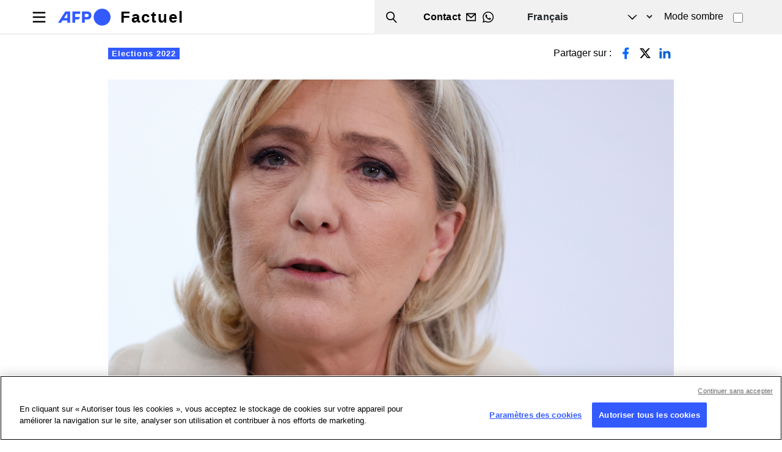

--- FILE ---
content_type: text/html; charset=UTF-8
request_url: https://factuel.afp.com/doc.afp.com.9XV2UM
body_size: 18457
content:

<!DOCTYPE html>
<html lang="fr" dir="ltr" prefix="og: https://ogp.me/ns#" class="h-100">
  <head>
    <meta charset="utf-8" />
<script async src="https://www.googletagmanager.com/gtag/js?id=UA-110059162-1"></script>
<script>window.dataLayer = window.dataLayer || [];function gtag(){dataLayer.push(arguments)};gtag("js", new Date());gtag("set", "developer_id.dMDhkMT", true);gtag("config", "UA-110059162-1", {"groups":"default","anonymize_ip":true,"page_placeholder":"PLACEHOLDER_page_path"});</script>
<script>(function(w,d,s,l,i){w[l]=w[l]||[];w[l].push({'gtm.start':
new Date().getTime(),event:'gtm.js'});var f=d.getElementsByTagName(s)[0],
j=d.createElement(s),dl=l!='dataLayer'?'&amp;l='+l:'';j.async=true;j.src=
'https://www.googletagmanager.com/gtm.js?id='+i+dl;f.parentNode.insertBefore(j,f);
})(window,document,'script','dataLayer','GTM-KBTC73M');
</script>
<meta name="description" content="Afin d’appliquer des mesures de son programme actuellement incompatibles avec le droit européen, Marine Le Pen souhaite que les textes internationaux “contraires à la Constitution” selon elle – y compris ceux déjà en vigueur – ne puissent pas s&#039;appliquer en droit interne. En l’état actuel, cette règle serait quasiment impossible à mettre en oeuvre s’agissant du droit européen, sauf à quitter l’UE, selon les juristes interrogés par l’AFP." />
<link rel="canonical" href="https://factuel.afp.com/doc.afp.com.9XV2UM" />
<link rel="image_src" href="/sites/default/files/medias/factchecking/g2/2022-02//d61d30233c473af399041004317236a4.jpeg" />
<meta property="og:site_name" content="Factuel" />
<meta property="og:type" content="Article" />
<meta property="og:url" content="https://factuel.afp.com/doc.afp.com.9XV2UM" />
<meta property="og:title" content="Peut-on réviser la Constitution pour rejeter &quot;une partie du droit européen&quot; comme le veut Marine Le Pen ?" />
<meta property="og:description" content="Afin d’appliquer des mesures de son programme actuellement incompatibles avec le droit européen, Marine Le Pen souhaite que les textes internationaux “contraires à la Constitution” selon elle – y compris ceux déjà en vigueur – ne puissent pas s&#039;appliquer en droit interne. En l’état actuel, cette règle serait quasiment impossible à mettre en oeuvre s’agissant du droit européen, sauf à quitter l’UE, selon les juristes interrogés par l’AFP." />
<meta property="og:image" content="https://factuel.afp.com/sites/default/files/medias/factchecking/g2/2022-02//d61d30233c473af399041004317236a4.jpeg" />
<meta property="og:updated_time" content="2024-04-17T18:44:09+02:00" />
<meta name="Generator" content="Drupal 10 (https://www.drupal.org)" />
<meta name="MobileOptimized" content="width" />
<meta name="HandheldFriendly" content="true" />
<meta name="viewport" content="width=device-width, initial-scale=1.0" />
<link rel="alternate" hreflang="en" href="https://factcheck.afp.com/node/39531" />
<link rel="alternate" hreflang="x-default" href="https://factuel.afp.com/doc.afp.com.9XV2UM" />
<link rel="alternate" hreflang="fr" href="https://factuel.afp.com/doc.afp.com.9XV2UM" />
<link rel="alternate" hreflang="es" href="https://factual.afp.com/node/39531" />
<link rel="alternate" hreflang="ca" href="https://comprovem.afp.com/node/39531" />
<link rel="alternate" hreflang="pt-br" href="https://checamos.afp.com/node/39531" />
<link rel="alternate" hreflang="de" href="https://faktencheck.afp.com/node/39531" />
<link rel="alternate" hreflang="nl" href="https://factchecknederland.afp.com/node/39531" />
<link rel="alternate" hreflang="fi" href="https://faktantarkistus.afp.com/node/39531" />
<link rel="alternate" hreflang="sv" href="https://faktakoll.afp.com/node/39531" />
<link rel="alternate" hreflang="pl" href="https://sprawdzam.afp.com/node/39531" />
<link rel="alternate" hreflang="cs" href="https://napravoumiru.afp.com/node/39531" />
<link rel="alternate" hreflang="sk" href="https://fakty.afp.com/node/39531" />
<link rel="alternate" hreflang="sr" href="https://cinjenice.afp.com/node/39531" />
<link rel="alternate" hreflang="hr" href="https://provjeracinjenica.afp.com/node/39531" />
<link rel="alternate" hreflang="ro" href="https://verificat.afp.com/node/39531" />
<link rel="alternate" hreflang="hu" href="https://tenykerdes.afp.com/node/39531" />
<link rel="alternate" hreflang="bg" href="https://proveri.afp.com/node/39531" />
<link rel="alternate" hreflang="el" href="https://factcheckgreek.afp.com/node/39531" />
<link rel="alternate" hreflang="ar" href="https://factcheckarabic.afp.com/node/39531" />
<link rel="alternate" hreflang="id" href="https://periksafakta.afp.com/node/39531" />
<link rel="alternate" hreflang="ms" href="https://semakanfakta.afp.com/node/39531" />
<link rel="alternate" hreflang="hi" href="https://factcheckhindi.afp.com/node/39531" />
<link rel="alternate" hreflang="bn" href="https://factcheckbangla.afp.com/node/39531" />
<link rel="alternate" hreflang="my" href="https://factcheckmyanmar.afp.com/node/39531" />
<link rel="alternate" hreflang="th" href="https://factcheckthailand.afp.com/node/39531" />
<link rel="alternate" hreflang="ko" href="https://factcheckkorea.afp.com/node/39531" />
<link rel="icon" href="/sites/default/files/favicon-32x32.png" type="image/png" />

    <title>Peut-on réviser la Constitution pour rejeter &quot;une partie du droit européen&quot; comme le veut Marine Le Pen ? | Factuel</title>
    <link rel="stylesheet" media="all" href="/sites/default/files/css/css_NxMGZYqR6SzOjwFWKTOEE7azRQc4z6JzjgR0Ya1Nlm4.css?delta=0&amp;language=fr&amp;theme=factuel&amp;include=eJxdjUEOgzAQAz8U4MSDNuBGkTZsFW9apa8HwQHUi2WPJTuaOb3Ke56iECHeOalF0YHeNW_p2RSQksAn22xFWKzicLWI5h_CSxZv0P8ldjrK9ffJ-HI6dSy2NsUONsc4kA" />
<link rel="stylesheet" media="all" href="/sites/default/files/css/css_wjaxNRF_Mf6PEYJhjIwn4p1wW1efO0teBU7cwqI4oik.css?delta=1&amp;language=fr&amp;theme=factuel&amp;include=eJxdjUEOgzAQAz8U4MSDNuBGkTZsFW9apa8HwQHUi2WPJTuaOb3Ke56iECHeOalF0YHeNW_p2RSQksAn22xFWKzicLWI5h_CSxZv0P8ldjrK9ffJ-HI6dSy2NsUONsc4kA" />

    
	<script src="https://cdn.cookielaw.org/consent/abdec6f7-4d2a-48c7-8c47-a22fce2caa60/OtAutoBlock.js"></script>
	<script charset="UTF-8" src="https://cdn.cookielaw.org/scripttemplates/otSDKStub.js" data-domain-script="abdec6f7-4d2a-48c7-8c47-a22fce2caa60" data-document-language="true"></script>
  
		<script type="application/ld+json">
		{
    "@context": "https://schema.org",
    "@graph": [
        {
            "claimReviewed": "Un référendum permettrait de ne plus appliquer le droit européen en France ",
            "itemReviewed": {
                "@type": "Claim",
                "datePublished": "2022-01-26",
                "url": "https://twitter.com/MLP_officiel/status/1488608959208599558",
                "author": {
                    "@type": "Person",
                    "name": "Marine Le Pen"
                }
            },
            "author": {
                "@type": "Organization",
                "@id": "https://factcheck.afp.com/",
                "name": "AFP",
                "url": "https://factcheck.afp.com/",
                "sameAs": "https://twitter.com/AFPFactCheck",
                "logo": {
                    "@type": "ImageObject",
                    "url": "https://factuel.afp.com/themes/custom/factuel/afp-logo-light.svg",
                    "width": "",
                    "height": ""
                }
            },
            "reviewRating": {
                "@type": "Rating",
                "ratingValue": "1",
                "bestRating": "5",
                "worstRating": "1",
                "alternateName": "Faux"
            },
            "@type": "ClaimReview",
            "name": "Peut-on réviser la Constitution pour rejeter \"une partie du droit européen\" comme le veut Marine Le Pen ?",
            "datePublished": "2022-02-08 15:18",
            "url": "https://factuel.afp.com/doc.afp.com.9XV2UM"
        }
    ]
}
	</script>
	  
<script>(window.BOOMR_mq=window.BOOMR_mq||[]).push(["addVar",{"rua.upush":"false","rua.cpush":"false","rua.upre":"false","rua.cpre":"false","rua.uprl":"false","rua.cprl":"false","rua.cprf":"false","rua.trans":"","rua.cook":"false","rua.ims":"false","rua.ufprl":"false","rua.cfprl":"false","rua.isuxp":"false","rua.texp":"norulematch","rua.ceh":"false","rua.ueh":"false","rua.ieh.st":"0"}]);</script>
                              <script>!function(e){var n="https://s.go-mpulse.net/boomerang/";if("False"=="True")e.BOOMR_config=e.BOOMR_config||{},e.BOOMR_config.PageParams=e.BOOMR_config.PageParams||{},e.BOOMR_config.PageParams.pci=!0,n="https://s2.go-mpulse.net/boomerang/";if(window.BOOMR_API_key="TCFMN-W6JA8-RN9YK-FKCM3-YZFPS",function(){function e(){if(!o){var e=document.createElement("script");e.id="boomr-scr-as",e.src=window.BOOMR.url,e.async=!0,i.parentNode.appendChild(e),o=!0}}function t(e){o=!0;var n,t,a,r,d=document,O=window;if(window.BOOMR.snippetMethod=e?"if":"i",t=function(e,n){var t=d.createElement("script");t.id=n||"boomr-if-as",t.src=window.BOOMR.url,BOOMR_lstart=(new Date).getTime(),e=e||d.body,e.appendChild(t)},!window.addEventListener&&window.attachEvent&&navigator.userAgent.match(/MSIE [67]\./))return window.BOOMR.snippetMethod="s",void t(i.parentNode,"boomr-async");a=document.createElement("IFRAME"),a.src="about:blank",a.title="",a.role="presentation",a.loading="eager",r=(a.frameElement||a).style,r.width=0,r.height=0,r.border=0,r.display="none",i.parentNode.appendChild(a);try{O=a.contentWindow,d=O.document.open()}catch(_){n=document.domain,a.src="javascript:var d=document.open();d.domain='"+n+"';void(0);",O=a.contentWindow,d=O.document.open()}if(n)d._boomrl=function(){this.domain=n,t()},d.write("<bo"+"dy onload='document._boomrl();'>");else if(O._boomrl=function(){t()},O.addEventListener)O.addEventListener("load",O._boomrl,!1);else if(O.attachEvent)O.attachEvent("onload",O._boomrl);d.close()}function a(e){window.BOOMR_onload=e&&e.timeStamp||(new Date).getTime()}if(!window.BOOMR||!window.BOOMR.version&&!window.BOOMR.snippetExecuted){window.BOOMR=window.BOOMR||{},window.BOOMR.snippetStart=(new Date).getTime(),window.BOOMR.snippetExecuted=!0,window.BOOMR.snippetVersion=12,window.BOOMR.url=n+"TCFMN-W6JA8-RN9YK-FKCM3-YZFPS";var i=document.currentScript||document.getElementsByTagName("script")[0],o=!1,r=document.createElement("link");if(r.relList&&"function"==typeof r.relList.supports&&r.relList.supports("preload")&&"as"in r)window.BOOMR.snippetMethod="p",r.href=window.BOOMR.url,r.rel="preload",r.as="script",r.addEventListener("load",e),r.addEventListener("error",function(){t(!0)}),setTimeout(function(){if(!o)t(!0)},3e3),BOOMR_lstart=(new Date).getTime(),i.parentNode.appendChild(r);else t(!1);if(window.addEventListener)window.addEventListener("load",a,!1);else if(window.attachEvent)window.attachEvent("onload",a)}}(),"".length>0)if(e&&"performance"in e&&e.performance&&"function"==typeof e.performance.setResourceTimingBufferSize)e.performance.setResourceTimingBufferSize();!function(){if(BOOMR=e.BOOMR||{},BOOMR.plugins=BOOMR.plugins||{},!BOOMR.plugins.AK){var n=""=="true"?1:0,t="",a="amh22syxzcobg2lkz2xq-f-cd14ec76a-clientnsv4-s.akamaihd.net",i="false"=="true"?2:1,o={"ak.v":"39","ak.cp":"1652630","ak.ai":parseInt("1064698",10),"ak.ol":"0","ak.cr":9,"ak.ipv":4,"ak.proto":"h2","ak.rid":"313cd387","ak.r":44387,"ak.a2":n,"ak.m":"dsca","ak.n":"essl","ak.bpcip":"3.15.173.0","ak.cport":47340,"ak.gh":"23.192.164.19","ak.quicv":"","ak.tlsv":"tls1.3","ak.0rtt":"","ak.0rtt.ed":"","ak.csrc":"-","ak.acc":"","ak.t":"1768607407","ak.ak":"hOBiQwZUYzCg5VSAfCLimQ==Qfl1saZ8EqWG3Rx7HOti3KTohWAeBwYGolAc4B1I4yir1vNA0r6u71BMgGtcjV6+iPZigF8JCbakCd7svlPfl+F3PRZBgvDDyCnZckqCgyfjFrj85RpFZL20cvAntWziwDtBXeOyJJh5vlqWokO5g4YuJjzawQ/nOIGafFOxmu6qmAn8Pgev5YJJEgxdf3D1ltMVZcjNi7Oo9CjAmXthehtjGLdG/+Ovs8Y3PxOm2SnBcP0pkPFkvwb1GOPVNyHFkOeFPgI6StpcPtrc5YpYBtnqdB3PPlWTlMwE/2OP9oGF80ttixXTs4u1L8WXbkOn3oudfoyfkOVIgAO4RxWNzqDXIj+tSi1D84lN6fKbzC2LtJbbppQ+PGSIdyosv4sQwEeMQmlKS8lZrKjdJ8ytyayyXsus5rmepLY6czM9SmQ=","ak.pv":"9","ak.dpoabenc":"","ak.tf":i};if(""!==t)o["ak.ruds"]=t;var r={i:!1,av:function(n){var t="http.initiator";if(n&&(!n[t]||"spa_hard"===n[t]))o["ak.feo"]=void 0!==e.aFeoApplied?1:0,BOOMR.addVar(o)},rv:function(){var e=["ak.bpcip","ak.cport","ak.cr","ak.csrc","ak.gh","ak.ipv","ak.m","ak.n","ak.ol","ak.proto","ak.quicv","ak.tlsv","ak.0rtt","ak.0rtt.ed","ak.r","ak.acc","ak.t","ak.tf"];BOOMR.removeVar(e)}};BOOMR.plugins.AK={akVars:o,akDNSPreFetchDomain:a,init:function(){if(!r.i){var e=BOOMR.subscribe;e("before_beacon",r.av,null,null),e("onbeacon",r.rv,null,null),r.i=!0}return this},is_complete:function(){return!0}}}}()}(window);</script></head>
  <body class="path-node page-node-type-article   d-flex flex-column h-100">
        <div class="visually-hidden-focusable skip-link p-3 container">
      <a href="#main-content" class="p-2">
        Aller au contenu principal
      </a>
    </div>
    <noscript><iframe src="https://www.googletagmanager.com/ns.html?id=GTM-KBTC73M" height="0" width="0" style="display:none;visibility:hidden;"></iframe>
</noscript>
      <div class="dialog-off-canvas-main-canvas d-flex flex-column h-100" data-off-canvas-main-canvas>
    

<script>
    const theme = localStorage.getItem('theme') || 'light';
    document.documentElement.dataset.theme = theme;
  </script>

<header>
	

			<nav class="navbar navbar-expand-lg   ">
			<div class="d-flex w-100">
				  <div class="region region-nav-branding">
    <div id="block-factuel-branding" class="block block-system block-system-branding-block">
  
    
  <div class="navbar-brand d-flex align-items-center">

    <a href="https://factuel.afp.com/" title="Accueil" rel="home" class="site-logo d-block">
    <img src="/themes/custom/factuel/afp-logo-light.svg" alt="Accueil" fetchpriority="high" />
  </a>
  
  <div>
        <a href="https://factuel.afp.com/" title="Accueil" rel="home" class="site-title">
      Factuel
    </a>
    
      </div>
</div>
</div>
<div id="block-nouscontacter" class="block block-block-content block-block-content8d8c329d-9a9a-4afc-9612-7766158ede8d">
  
    
      
<div data-block="nav_branding" class="block-content block-content--type-basic block-content--1 block-content--view-mode-full">
  
  
  <div class="block-content__content">
    
            <div class="clearfix text-formatted field field--name-body field--type-text-with-summary field--label-hidden field__item"><div class="top-header"><div class="wrapper d-flex align-items-center justify-content-between"><ul><li class="search-trigger"><span class="text">Search</span></li><li class="contact-wrapper"><a class="link-message" href="/contact"><span class="text">Contact</span></a> <a class="link-whatsapp" href="https://api.whatsapp.com/send?phone=33647087046&amp;text=&amp;source=&amp;data=" target="_blank"><span class="text">whatsapp</span></a></li></ul></div></div></div>
      
  </div>
</div>

  </div>
<div class="language-switcher-language-url block block-language block-language-blocklanguage-interface" id="block-factuel-selecteurdelangue" role="navigation">
  
    
      

<select class="form-select language-select">					<option value="https://factcheck.afp.com"  hreflang="en" data-drupal-link-system-path="node/39531">English</option>
								<option value="https://factuel.afp.com" hreflang="fr" data-drupal-link-system-path="node/39531" class="is-active" aria-current="page">Français</option>
								<option value="https://factual.afp.com"  hreflang="es" data-drupal-link-system-path="node/39531">Español</option>
								<option value="https://comprovem.afp.com"  hreflang="ca" data-drupal-link-system-path="node/39531">Català</option>
								<option value="https://checamos.afp.com"  hreflang="pt-br" data-drupal-link-system-path="node/39531">Português</option>
								<option value="https://faktencheck.afp.com"  hreflang="de" data-drupal-link-system-path="node/39531">Deutsch</option>
								<option value="https://factchecknederland.afp.com"  hreflang="nl" data-drupal-link-system-path="node/39531">Nederlands</option>
								<option value="https://faktantarkistus.afp.com"  hreflang="fi" data-drupal-link-system-path="node/39531">Suomi</option>
								<option value="https://faktakoll.afp.com"  hreflang="sv" data-drupal-link-system-path="node/39531">Svenska</option>
								<option value="https://sprawdzam.afp.com"  hreflang="pl" data-drupal-link-system-path="node/39531">Polski</option>
								<option value="https://napravoumiru.afp.com"  hreflang="cs" data-drupal-link-system-path="node/39531">Čeština</option>
								<option value="https://fakty.afp.com"  hreflang="sk" data-drupal-link-system-path="node/39531">Slovenčina</option>
								<option value="https://cinjenice.afp.com"  hreflang="sr" data-drupal-link-system-path="node/39531">Srpski</option>
								<option value="https://provjeracinjenica.afp.com"  hreflang="hr" data-drupal-link-system-path="node/39531">Hrvatski</option>
								<option value="https://verificat.afp.com"  hreflang="ro" data-drupal-link-system-path="node/39531">Română</option>
								<option value="https://tenykerdes.afp.com"  hreflang="hu" data-drupal-link-system-path="node/39531">Magyar</option>
								<option value="https://proveri.afp.com"  hreflang="bg" data-drupal-link-system-path="node/39531">Български</option>
								<option value="https://factcheckgreek.afp.com"  hreflang="el" data-drupal-link-system-path="node/39531">Ελληνικά</option>
								<option value="https://factcheckarabic.afp.com"  hreflang="ar" data-drupal-link-system-path="node/39531">العربية</option>
								<option value="https://periksafakta.afp.com"  hreflang="id" data-drupal-link-system-path="node/39531">Bahasa Indonesia</option>
								<option value="https://semakanfakta.afp.com"  hreflang="ms" data-drupal-link-system-path="node/39531">Bahasa Malaysia</option>
								<option value="https://factcheckhindi.afp.com"  hreflang="hi" data-drupal-link-system-path="node/39531">हिन्दी</option>
								<option value="https://factcheckbangla.afp.com"  hreflang="bn" data-drupal-link-system-path="node/39531">বাংলা</option>
								<option value="https://factcheckmyanmar.afp.com"  hreflang="my" data-drupal-link-system-path="node/39531">မြန်မာ</option>
								<option value="https://factcheckthailand.afp.com"  hreflang="th" data-drupal-link-system-path="node/39531">ภาษาไทย</option>
								<option value="https://factcheckkorea.afp.com"  hreflang="ko" data-drupal-link-system-path="node/39531">한국어</option>
			</select>

  </div>
<div class="views-exposed-form block block-views block-views-exposed-filter-blockrecherche-drupal-page-1" data-drupal-selector="views-exposed-form-recherche-drupal-page-1" id="block-factuel-formulaireexposerecherche-drupalpage-1">
  
    
      <form data-block="nav_branding" action="https://factuel.afp.com/fact-checking-search-results" method="get" id="views-exposed-form-recherche-drupal-page-1" accept-charset="UTF-8">
  <div class="form--inline clearfix">
  <div class="js-form-item form-item js-form-type-textfield form-type-textfield js-form-item-search-api-fulltext form-item-search-api-fulltext form-no-label">
        
  <input data-drupal-selector="edit-search-api-fulltext" type="text" id="edit-search-api-fulltext" name="search_api_fulltext" value="" size="30" maxlength="128" class="form-text form-control" />


        </div>
  <div data-drupal-selector="edit-actions" class="form-actions" id="edit-actions">
    <input data-drupal-selector="edit-submit-recherche-drupal" type="submit" id="edit-submit-recherche-drupal" value="Appliquer" class="button js-form-submit form-submit btn btn-primary" />

</div>

</div>

</form>

  </div>
<div id="block-block-darkmode-switcher" class="block-darkmode-toggler block block-block-content block-block-contentcda03ae1-2ee9-41d8-85fe-39826070b471">
  
    
      
<div data-block="nav_branding" class="block-content block-content--type-basic block-content--3 block-content--view-mode-full">
  
  
  <div class="block-content__content">
    
            <div class="clearfix text-formatted field field--name-body field--type-text-with-summary field--label-hidden field__item"><div class="form-check form-switch"><label class="form-check-label" for="lightSwitch">Mode sombre</label> <input class="form-check-input " type="checkbox" id="lightSwitch"></div><style>.node--type-article.node--view-mode-full .image-wrapper img { max-width: 100% !important;}</style></div>
      
  </div>
</div>

  </div>

  </div>


				<button class="navbar-toggler collapsed" type="button" data-bs-toggle="collapse" data-bs-target="#navbarSupportedContent" aria-controls="navbarSupportedContent" aria-expanded="false" aria-label="Toggle navigation">
					<span class="navbar-toggler-icon"></span>
				</button>

				<div class="collapse navbar-collapse justify-content-md-end" id="navbarSupportedContent">
					  <div class="region region-nav-main">
    <nav role="navigation" aria-labelledby="block-factuel-main-navigation-menu" id="block-factuel-main-navigation" class="block block-menu navigation menu--main">
            
  <h5 class="visually-hidden" id="block-factuel-main-navigation-menu">Navigation principale</h5>
  

        

  <ul data-region="nav_main" data-block="nav_main" class="menu menu-level-0">
                  
        <li class="menu-item">
          <a href="https://factuel.afp.com/" data-drupal-link-system-path="&lt;front&gt;">Accueil</a>
                                
  
  <div class="menu_link_content menu-link-contentmain view-mode-default menu-dropdown menu-dropdown-0 menu-type-default">
              
      </div>



                  </li>
                      
        <li class="menu-item">
          <a href="https://factuel.afp.com/propos" data-drupal-link-system-path="node/54531">A propos de l&#039;AFP</a>
                                
  
  <div class="menu_link_content menu-link-contentmain view-mode-default menu-dropdown menu-dropdown-0 menu-type-default">
              
      </div>



                  </li>
                      
        <li class="menu-item">
          <a href="https://factuel.afp.com/Comment-nous-travaillons" data-drupal-link-system-path="node/54519">Comment nous travaillons</a>
                                
  
  <div class="menu_link_content menu-link-contentmain view-mode-default menu-dropdown menu-dropdown-0 menu-type-default">
              
      </div>



                  </li>
                      
        <li class="menu-item">
          <a href="https://factuel.afp.com/Regles-editoriales-et-ethiques" data-drupal-link-system-path="node/54520">Règles éditoriales et éthiques</a>
                                
  
  <div class="menu_link_content menu-link-contentmain view-mode-default menu-dropdown menu-dropdown-0 menu-type-default">
              
      </div>



                  </li>
                      
        <li class="menu-item">
          <a href="https://factuel.afp.com/manuel-du-fact-checking-lafp" data-drupal-link-system-path="node/54477">Manuel du fact-checking</a>
                                
  
  <div class="menu_link_content menu-link-contentmain view-mode-default menu-dropdown menu-dropdown-0 menu-type-default">
              
      </div>



                  </li>
                      
        <li class="menu-item">
          <a href="https://factuel.afp.com/Notre-equipe" data-drupal-link-system-path="node/54479">Notre équipe</a>
                                
  
  <div class="menu_link_content menu-link-contentmain view-mode-default menu-dropdown menu-dropdown-0 menu-type-default">
              
      </div>



                  </li>
                      
        <li class="menu-item">
          <a href="https://fr.digitalcourses.afp.com/" target="_blank" rel="noopener">Formations</a>
                                
  
  <div class="menu_link_content menu-link-contentmain view-mode-default menu-dropdown menu-dropdown-0 menu-type-default">
              
      </div>



                  </li>
                      
        <li class="menu-item">
          <a href="https://www.afp.com/fr/produits-services/afp-fact-check?utm_source=AFP_Factuel&amp;utm_medium=referral&amp;utm_campaign=ALL-PDT-202303-Factcheck&amp;utm_content=Banner" target="_blank" rel="noopener">Abonnement pour les pros</a>
                                
  
  <div class="menu_link_content menu-link-contentmain view-mode-default menu-dropdown menu-dropdown-0 menu-type-default">
              
      </div>



                  </li>
                      
        <li class="menu-item">
          <a href="https://factuel.afp.com/Contact" data-drupal-link-system-path="node/24">Contact</a>
                                
  
  <div class="menu_link_content menu-link-contentmain view-mode-default menu-dropdown menu-dropdown-0 menu-type-default">
              
      </div>



                  </li>
                      
        <li class="menu-item">
          <a href="https://factuel.afp.com/corrections" data-drupal-link-system-path="node/9">Corrections</a>
                                
  
  <div class="menu_link_content menu-link-contentmain view-mode-default menu-dropdown menu-dropdown-0 menu-type-default">
              
      </div>



                  </li>
                      
        <li class="menu-item">
          <a href="https://factuel.afp.com/FactCRICIS" data-drupal-link-system-path="node/59827">FactCRICIS</a>
                                
  
  <div class="menu_link_content menu-link-contentmain view-mode-default menu-dropdown menu-dropdown-0 menu-type-default">
              
      </div>



                  </li>
          </ul>


  </nav>
<div class="block-languageselect-burger">
  
    
    <p class="label">Choisir votre langue</p>
    

<select class="form-select language-select">					<option value="https://factcheck.afp.com"  hreflang="en" data-drupal-link-system-path="node/39531">English</option>
								<option value="https://factuel.afp.com" hreflang="fr" data-drupal-link-system-path="node/39531" class="is-active" aria-current="page">Français</option>
								<option value="https://factual.afp.com"  hreflang="es" data-drupal-link-system-path="node/39531">Español</option>
								<option value="https://comprovem.afp.com"  hreflang="ca" data-drupal-link-system-path="node/39531">Català</option>
								<option value="https://checamos.afp.com"  hreflang="pt-br" data-drupal-link-system-path="node/39531">Português</option>
								<option value="https://faktencheck.afp.com"  hreflang="de" data-drupal-link-system-path="node/39531">Deutsch</option>
								<option value="https://factchecknederland.afp.com"  hreflang="nl" data-drupal-link-system-path="node/39531">Nederlands</option>
								<option value="https://faktantarkistus.afp.com"  hreflang="fi" data-drupal-link-system-path="node/39531">Suomi</option>
								<option value="https://faktakoll.afp.com"  hreflang="sv" data-drupal-link-system-path="node/39531">Svenska</option>
								<option value="https://sprawdzam.afp.com"  hreflang="pl" data-drupal-link-system-path="node/39531">Polski</option>
								<option value="https://napravoumiru.afp.com"  hreflang="cs" data-drupal-link-system-path="node/39531">Čeština</option>
								<option value="https://fakty.afp.com"  hreflang="sk" data-drupal-link-system-path="node/39531">Slovenčina</option>
								<option value="https://cinjenice.afp.com"  hreflang="sr" data-drupal-link-system-path="node/39531">Srpski</option>
								<option value="https://provjeracinjenica.afp.com"  hreflang="hr" data-drupal-link-system-path="node/39531">Hrvatski</option>
								<option value="https://verificat.afp.com"  hreflang="ro" data-drupal-link-system-path="node/39531">Română</option>
								<option value="https://tenykerdes.afp.com"  hreflang="hu" data-drupal-link-system-path="node/39531">Magyar</option>
								<option value="https://proveri.afp.com"  hreflang="bg" data-drupal-link-system-path="node/39531">Български</option>
								<option value="https://factcheckgreek.afp.com"  hreflang="el" data-drupal-link-system-path="node/39531">Ελληνικά</option>
								<option value="https://factcheckarabic.afp.com"  hreflang="ar" data-drupal-link-system-path="node/39531">العربية</option>
								<option value="https://periksafakta.afp.com"  hreflang="id" data-drupal-link-system-path="node/39531">Bahasa Indonesia</option>
								<option value="https://semakanfakta.afp.com"  hreflang="ms" data-drupal-link-system-path="node/39531">Bahasa Malaysia</option>
								<option value="https://factcheckhindi.afp.com"  hreflang="hi" data-drupal-link-system-path="node/39531">हिन्दी</option>
								<option value="https://factcheckbangla.afp.com"  hreflang="bn" data-drupal-link-system-path="node/39531">বাংলা</option>
								<option value="https://factcheckmyanmar.afp.com"  hreflang="my" data-drupal-link-system-path="node/39531">မြန်မာ</option>
								<option value="https://factcheckthailand.afp.com"  hreflang="th" data-drupal-link-system-path="node/39531">ภาษาไทย</option>
								<option value="https://factcheckkorea.afp.com"  hreflang="ko" data-drupal-link-system-path="node/39531">한국어</option>
			</select>

  </div>
<div id="block-nouscontacter-2" class="block-nouscontacter-burger block block-block-content block-block-content8d8c329d-9a9a-4afc-9612-7766158ede8d">
  
    
      
<div data-block="nav_main" class="block-content block-content--type-basic block-content--1 block-content--view-mode-full">
  
  
  <div class="block-content__content">
    
            <div class="clearfix text-formatted field field--name-body field--type-text-with-summary field--label-hidden field__item"><div class="top-header"><div class="wrapper d-flex align-items-center justify-content-between"><ul><li class="search-trigger"><span class="text">Search</span></li><li class="contact-wrapper"><a class="link-message" href="/contact"><span class="text">Contact</span></a> <a class="link-whatsapp" href="https://api.whatsapp.com/send?phone=33647087046&amp;text=&amp;source=&amp;data=" target="_blank"><span class="text">whatsapp</span></a></li></ul></div></div></div>
      
  </div>
</div>

  </div>

  </div>

				</div>
			</div>
		</nav>
	
</header>

<main role="main">
	<a id="main-content" tabindex="-1"></a>
	
	
	
	

	<div class="container-fluid m-0 p-0">
				<div class="row g-0">
						<div class="order-1 order-lg-2 col-12">
				  <div class="region region-content">
    <div data-drupal-messages-fallback class="hidden"></div>
<div id="block-factuel-local-tasks" class="block block-core block-local-tasks-block">
  
    
        <nav class="tabs" role="navigation" aria-label="Onglets">
        <h2 class="visually-hidden">Onglets principaux</h2>
  <nav class="tabs-wrapper tabs-primary is-collapsible" aria-labelledby="primary-tabs-title" data-drupal-nav-tabs>
    <ul class="nav nav-tabs flex-column flex-md-row primary clearfix" data-drupal-nav-tabs-target><li class="nav-item active">
  <a href="https://factuel.afp.com/doc.afp.com.9XV2UM" class="nav-link active is-active" data-drupal-link-system-path="node/39531">Voir</a>
      <a href="#" class="tab-toggle dropdown-toggle" data-drupal-nav-tabs-toggle aria-haspopup="true" aria-expanded="false">
      <span class="visually-hidden">Toggle tabs as a menu</span>
    </a>
  </li>
<li class="nav-item">
  <a href="https://factuel.afp.com/node/39531/revisions" class="nav-link" data-drupal-link-system-path="node/39531/revisions">Révisions</a>
  </li>
</ul>
  </nav>

    </nav>
  </div>
<div id="block-factuel-content" class="block block-system block-system-main-block">
  
    
      		

	


	


		
				


	



<article class="node node--type-article node--promoted node--view-mode-full container">
	<div class="row justify-content-center">
		<div class="col-12 col-lg-10">
			<div class="top-header">
				<div class="left-content">
																																																		<a href="https://factuel.afp.com/list/Elections-2022">
									<span class="tag-like blue-tag">Elections 2022</span>
								</a>
																						</div>
				<div class="right-content social-share-wrapper">
					<span class="text">Partager sur :</span>
					<ul class="social-share">
						<li class="list-item facebook">
							<a target="_blank" href="https://www.addtoany.com/add_to/facebook?linkurl=https://factuel.afp.com/doc.afp.com.9XV2UM&linkname=Peut-on réviser la Constitution pour rejeter &quot;une partie du droit européen&quot; comme le veut Marine Le Pen ?&linknote=">
								<svg width="30" height="30" viewbox="0 0 30 30" fill="none" xmlns="http://www.w3.org/2000/svg">
									<path style="fill:#0866FF" fill-rule="evenodd" clip-rule="evenodd" d="M16.875 16.4062H19.2188L20.1562 12.6562H16.875V10.7812C16.875 9.81563 16.875 8.90625 18.75 8.90625H20.1562V5.75625C19.8506 5.71594 18.6966 5.625 17.4778 5.625C14.9325 5.625 13.125 7.17844 13.125 10.0312V12.6562H10.3125V16.4062H13.125V24.375H16.875V16.4062Z" fill="black"/>
								</svg>
							</a>
						</li>
						<li class="list-item twitter">
							<a target="_blank" href="https://www.addtoany.com/add_to/twitter?linkurl=https://factuel.afp.com/doc.afp.com.9XV2UM&linkname=Peut-on réviser la Constitution pour rejeter &quot;une partie du droit européen&quot; comme le veut Marine Le Pen ?&linknote="></a>
						</li>
						<li class="list-item linkedin">
							<a target="_blank" href="https://www.addtoany.com/add_to/linkedin?linkurl=https://factuel.afp.com/doc.afp.com.9XV2UM&linkname=Peut-on réviser la Constitution pour rejeter &quot;une partie du droit européen&quot; comme le veut Marine Le Pen ?&linknote=">
								<svg width="30" height="30" viewbox="0 0 30 30" fill="none" xmlns="http://www.w3.org/2000/svg">
									<path style="fill:#0A66CE" fill-rule="evenodd" clip-rule="evenodd" d="M10.2562 8.43746C10.2557 9.473 9.41585 10.312 8.38031 10.3115C7.34478 10.311 6.50573 9.47112 6.50625 8.43559C6.50677 7.40005 7.34665 6.56101 8.38219 6.56152C9.41772 6.56204 10.2568 7.40193 10.2562 8.43746ZM10.3125 11.7H6.5625V23.4375H10.3125V11.7ZM12.5062 11.7H16.2375L16.2 13.275C17.7562 10.4343 24.375 10.2187 24.375 16.0031V23.4375H20.6719V17.2781C20.6719 13.5281 16.2 13.8468 16.2 17.2781V23.4375H12.5062V11.7Z" fill="black"/>
								</svg>
							</a>
						</li>
					</ul>
				</div>
			</div>
			<div class="image-wrapper">
				
            <div class="field field--name-field-image field--type-entity-reference field--label-hidden field__item"><article class="media media--type-image media--view-mode-sans-style">
  
      
            <div class="field field--name-field-media-image field--type-image field--label-hidden field__item">  <img loading="lazy" src="/sites/default/files/medias/factchecking/g2/2022-02//d61d30233c473af399041004317236a4.jpeg" width="5015" height="3343" class="img-fluid" />

</div>
      
  </article>
</div>
      
									<span class="legend">Marine Le Pen lors de ses voeux à la presse, le 26 janvier 2022 à Paris (archive). ( AFP / Thomas SAMSON)</span>
							</div>
			<div class="sub-header informations">
				<h1 class="h2">Peut-on réviser la Constitution pour rejeter &quot;une partie du droit européen&quot; comme le veut Marine Le Pen ?</h1>
				<div class="wrapper-informations">
					<ul class="list-informations">
													<li class="information-item">
																	<span class="font-red">Cet article date de plus de trois ans.</span>
															</li>
												
						
						<li class="information-item date-full-format" data-type="created" data-format="afp" data-utc-time="1644329914">
							Publié le 8 février 2022 à 15:18</li>
						
						
						<li class="information-item">
							<svg width="19" height="18" viewbox="0 0 19 18" fill="none" xmlns="http://www.w3.org/2000/svg">
								<path fill-rule="evenodd" clip-rule="evenodd" d="M9.49999 0.256836C4.67105 0.256836 0.756409 4.17147 0.756409 9.00042C0.756409 13.8294 4.67105 17.744 9.49999 17.744C14.3289 17.744 18.2436 13.8294 18.2436 9.00042C18.2436 6.68148 17.3224 4.45751 15.6826 2.81777C14.0429 1.17803 11.8189 0.256834 9.49999 0.256836ZM9.49999 16.0573C5.60257 16.0573 2.44308 12.8979 2.44308 9.00042C2.44308 5.10299 5.60257 1.9435 9.49999 1.9435C13.3974 1.9435 16.5569 5.10299 16.5569 9.00042C16.5525 12.896 13.3956 16.0529 9.49999 16.0573ZM9.93727 8.15193H13.1667V9.8386H9.08506L5.71853 5.26995L7.07634 4.26935L9.93727 8.15193Z" fill="#666666"/>
							</svg>
							
							Lecture : 4 min
						</li>
													<li class="information-item">Par : 
																																																<span class="person-link"><a href="https://factuel.afp.com/alexis-orsini">Alexis ORSINI</a>,
											</span>
																																																																			<span class="person-link"><a href="https://factuel.afp.com/afp-france">AFP France</a></span>
																																		</li>
						
											</ul>
				</div>
			</div>
			<div class="wrapper-summary">
				Afin d’appliquer des mesures de son programme actuellement incompatibles avec le droit européen, Marine Le Pen souhaite que les textes internationaux “contraires à la Constitution” selon elle – y compris ceux déjà en vigueur – ne puissent pas s'appliquer en droit interne. En l’état actuel, cette règle serait quasiment impossible à mettre en oeuvre s’agissant du droit européen, sauf à quitter l’UE, selon les juristes interrogés par l’AFP.
			</div>
			<div class="wrapper-body">
				
            <div class="clearfix text-formatted field field--name-body field--type-text-with-summary field--label-hidden field__item"><!DOCTYPE html PUBLIC "-//W3C//DTD HTML 4.0 Transitional//EN" "http://www.w3.org/TR/REC-html40/loose.dtd">
<html><body><p>Comment faire primer la loi fran&ccedil;aise sur le droit europ&eacute;en en cas d'incompatibilit&eacute; suppos&eacute;e entre les deux, sans pour autant quitter l'Union europ&eacute;enne ? A en croire Marine Le Pen, la solution &agrave; cette &eacute;pineuse question juridique passerait par une r&eacute;vision de la Constitution.</p><div style="text-align: center;" class="g2web"><blockquote class="twitter-tweet"><p>Je veux faire voter par r&eacute;f&eacute;rendum un article qui indique que les textes internationaux qui seraient contraires &agrave; la Constitution fran&ccedil;aise ne pourraient pas s'appliquer dans le droit fran&ccedil;ais. <a href="https://twitter.com/BloombergTV?ref_src=twsrc%5Etfw" shape="rect">@BloombergTV</a><a href="https://t.co/p6APhWRcXM" shape="rect">pic.twitter.com/p6APhWRcXM</a></p> &mdash; Marine Le Pen (@MLP_officiel) <a href="https://twitter.com/MLP_officiel/status/1488608959208599558?ref_src=twsrc%5Etfw" shape="rect">February 1, 2022</a> </blockquote><script async="" charset="utf-8" src="https://platform.twitter.com/widgets.js" xml:space="preserve"></script> </div><p>La candidate RN a formul&eacute; cette proposition lors d&rsquo;une r&eacute;cente interview &agrave; <a href="https://www.bloomberg.com/news/videos/2022-01-26/le-pen-warns-u-s-not-to-push-russia-into-china-s-arms-video" rel="noopener" shape="rect" target="_blank">l&rsquo;agence Bloomberg</a>, en r&eacute;ponse &agrave; une question sur le risque que sa proposition de priver les &eacute;trangers de certaines aides sociales soit &ldquo;<em>contraire &agrave; la loi europ&eacute;enne</em>".</p><p>Comme elle l&rsquo;explique dans cette vid&eacute;o (&agrave; compter de 4'42 dans l'archive vid&eacute;o en anglais), Marine Le Pen, qui ne plaide plus pour une sortie de la France de l&rsquo;UE, voudrait agir en deux temps : d'abord &ldquo;<em>constitutionnaliser une partie du droit des &eacute;trangers</em>&rdquo; avant de faire adopter la r&egrave;gle selon laquelle un texte international contraire &agrave; la Constitution ne pourrait pas s&rsquo;appliquer en France.</p><p>A en croire Marine Le Pen, si ce processus est men&eacute; &agrave; terme, "<em>une partie du droit europ&eacute;en ne pourra plus s'appliquer dans le droit fran&ccedil;ais</em>", car "<em>c'est la Constitution, loi supr&ecirc;me que les Fran&ccedil;ais se donnent, qui a une valeur sup&eacute;rieure &agrave; tout le reste.</em>"</p><h3>Un garde-fou d&eacute;j&agrave; existant avant l'adoption des trait&eacute;s</h3><p>S&rsquo;agissant des engagements internationaux qui ne sont pas encore ratifi&eacute;s, la r&egrave;gle promue par Marine Le Pen existe d&eacute;j&agrave; dans la Constitution. Dans le d&eacute;tail, <a href="https://www.legifrance.gouv.fr/loda/article_lc/LEGIARTI000006527540" rel="noopener" shape="rect" target="_blank">son article 54</a> dispose que tout "engagement international" dont le Conseil constitutionnel a jug&eacute; une clause "contraire &agrave; la Constitution", ne peut &ecirc;tre ratifi&eacute; qu'apr&egrave;s modification de cette derni&egrave;re. </p><p>Ce m&eacute;canisme avait notamment <a href="https://www.conseil-constitutionnel.fr/decision/2004/2004505DC.htm" rel="noopener" shape="rect" target="_blank">&eacute;t&eacute; activ&eacute; en 2004</a> pour le Trait&eacute; constitutionnel europ&eacute;en dont plusieurs dispositions avaient &eacute;t&eacute; jug&eacute;es contraires &agrave; la Loi fondamentale fran&ccedil;aise. Une r&eacute;vision de la Constitution avait &eacute;t&eacute; enclench&eacute;e par le pr&eacute;sident Jacques Chirac mais la ratification avait &eacute;t&eacute; rejet&eacute;e par r&eacute;f&eacute;rendum en mai 2005.</p><h3>D&eacute;bat sur la primaut&eacute; du droit europ&eacute;en </h3><p>Mais comme le confirme &agrave; l'AFP Jean-Philippe Tanguy, directeur adjoint de la campagne de Marine Le Pen, la proposition de la candidate ne vise pas simplement des textes internationaux en attente de ratification. "<em>Ce dispositif s'appliquerait au droit international d&eacute;j&agrave; en vigueur en France : l'id&eacute;e est de recourir au r&eacute;f&eacute;rendum, via l'article 11 de la Constitution, pour int&eacute;grer des dispositions relatives &agrave; l'immigration dans la Constitution, ainsi qu'une r&eacute;f&eacute;rence qui rappellerait qu'elle est la norme supr&ecirc;me en France</em>", assure M. Tanguy. </p><p>Le principe de la primaut&eacute; de la Constitution sur le droit europ&eacute;en donne lui-m&ecirc;me lieu &agrave; des d&eacute;bats parmi les juristes. Du point de vue europ&eacute;en, d&eacute;taill&eacute; sur <a href="https://eur-lex.europa.eu/legal-content/FR/TXT/?uri=LEGISSUM%3Al14548" rel="noopener" shape="rect" target="_blank">la plateforme juridique grand public</a> de l'Union europ&eacute;enne, la primaut&eacute; de son droit a &eacute;t&eacute; reconnue par la Cour de justice de l'Union europ&eacute;enne dans l'arr&ecirc;t Costa contre Enel de 1964. "L<em>e droit europ&eacute;en a une valeur sup&eacute;rieure aux droits nationaux des &Eacute;tats membres</em>", qui "<em>ne peuvent donc pas appliquer une r&egrave;gle nationale qui serait contraire au droit europ&eacute;en"</em>, tranche l'institution. </p><p>Mais, <a href="https://factuel.afp.com/http%253A%252F%252Fdoc.afp.com%252F9PQ4JM-1" rel="noopener" shape="rect" target="_blank">comme l'expliquait &agrave; l'AFP en octobre 2021</a> Gw&eacute;na&euml;le Calv&egrave;s, professeure de droit public &agrave; l'universit&eacute; de Cergy-Pontoise, le principe de la primaut&eacute; de la Constitution en tant qu'"<em>acte du peuple souverain</em>" entra&icirc;ne des "<em>r&eacute;ticences &eacute;normes &agrave; admettre un principe de primaut&eacute; aussi absolu que celui formul&eacute; en 1964 [...] et qui n'a jamais &eacute;t&eacute; approuv&eacute; par les peuples.</em>"<br><br>Comme le rappelle Me David L&eacute;vy, <a href="https://www.legifrance.gouv.fr/loda/article_lc/LEGIARTI000018077095" rel="noopener" shape="rect" target="_blank">l'article 88-1</a> et les suivants de la Constitution, relatifs &agrave; l'Union europ&eacute;enne, engagent cependant la France, "<em>en tant qu'Etat membre, &agrave; respecter le droit europ&eacute;en et &agrave; accepter de transposer en droit interne les directives de l'Union europ&eacute;enne.</em>" Pour l'avocat, "<em>Marine Le Pen voudrait int&eacute;grer la possibilit&eacute; de refuser, en droit interne, des r&egrave;gles adopt&eacute;es par l'Union europ&eacute;enne quand elles sont contraires aux int&eacute;r&ecirc;ts de la France"</em>, ce qui, "<em>en l'&eacute;tat du droit, est totalement impossible</em>".</p><h3>Une jurisprudence h&eacute;sitante en France</h3><p>Fin septembre, au moment de pr&eacute;senter son projet de loi de r&eacute;f&eacute;rendum sur l'immigration, Marine Le Pen soulignait que ce rappel pr&eacute;vu, dans la Constitution, de sa "<em>supr&eacute;matie</em>" sur "<em>toutes les autres normes m&ecirc;me internationales</em>" s'inspirait du "<em>bouclier constitutionnel</em>" allemand. Outre-Rhin, la primaut&eacute; du droit europ&eacute;en conna&icirc;t en effet "<em>deux limites</em>", r&eacute;sum&eacute;es <a href="https://www.conseil-constitutionnel.fr/nouveaux-cahiers-du-conseil-constitutionnel/la-cour-europeenne-de-justice-et-les-juridictions-nationales-vues-sous-l-angle-du-droit" rel="noopener" shape="rect" target="_blank">dans une analyse</a> de Dieter Grimm, ancien juge de la Cour constitutionnelle f&eacute;d&eacute;rale : l'une relative aux comp&eacute;tences communautaires et l'autre aux droits fondamentaux.</p><p>Les tribunaux fran&ccedil;ais ont longtemps rechign&eacute; &agrave; formaliser publiquement le fait qu'une norme europ&eacute;enne puisse primer sur la Constitution, m&ecirc;me si de premi&egrave;res clarifications en France ont eu lieu au milieu des ann&eacute;es 2000.</p><p>Dans <a href="https://www.conseil-constitutionnel.fr/decision/2004/2004496DC.htm" rel="noopener" shape="rect" target="_blank">une d&eacute;cision de juin 2004</a>, le Conseil constitutionnel a d'abord pos&eacute; qu'il refusait de contr&ocirc;ler la conformit&eacute; &agrave; la Constitution d'une loi transposant une directive europ&eacute;enne car cela reviendrait en substance &agrave; contr&ocirc;ler la directive elle-m&ecirc;me. Avant, dans une d&eacute;cision tr&egrave;s comment&eacute;e<a href="https://www.conseil-constitutionnel.fr/decision/2006/2006540DC.htm" rel="noopener" shape="rect" target="_blank"> rendue en juillet 2006</a>, de poser un garde-fou en jugeant qu'une loi transposant une norme europ&eacute;enne ne pouvait contrevenir &agrave; "<em>l'identit&eacute; constitutionnelle</em>" de la France, r&eacute;tablissant une forme de primaut&eacute; - tr&egrave;s restreinte - de la Loi fondamentale.</p><p>Selon Me David L&eacute;vy, pour appliquer concr&egrave;tement les mesures de son programme contraires au droit europ&eacute;en actuel, Marine Le Pen n'aurait donc qu'une solution : faire sortir la France de l'Union europ&eacute;enne. Une piste longtemps d&eacute;fendue par la candidate du Rassemblement national, avant qu'elle ne d&eacute;cide finalement de pr&ocirc;ner, depuis quelques ann&eacute;es, une r&eacute;forme en profondeur des institutions communautaires, cens&eacute;e permettre de &laquo; <em><a href="https://www.lepoint.fr/politique/marine-le-pen-souhaite-remettre-l-union-europeenne-a-sa-place-19-01-2022-2461141_20.php" rel="noopener" shape="rect" target="_blank">rester dans l&rsquo;Union europ&eacute;enne en remettant l&rsquo;Union europ&eacute;enne &agrave; sa place</a>. </em>&raquo;</p><p>Marine Le Pen n'est pas la seule candidate &agrave; la pr&eacute;sidentielle &agrave; pr&ocirc;ner une r&eacute;vision de la Constitution en cas d'&eacute;lection : Eric Zemmour entend <a href="https://www.franceinter.fr/politique/peut-on-remettre-en-cause-la-primaute-des-traites-sur-les-lois-nationales-comme-le-souhaite-eric-zemmour" rel="noopener" shape="rect" target="_blank">r&eacute;viser son article 55</a> pour faire primer la loi interne sur un trait&eacute; international, quand Val&eacute;rie P&eacute;cresse <a href="https://www.lemonde.fr/election-presidentielle-2022/article/2021/11/29/valerie-pecresse-devoile-son-projet-de-reforme-constitutionnelle-sur-la-securite-interieure-et-contre-l-islamisme_6104074_6059010.html" rel="noopener" shape="rect" target="_blank">souhaite y inscrire</a> le "<em>droit &agrave; la s&eacute;curit&eacute; de tous</em>". </p></body></html>
</div>
      
							</div>
							<div class="mentions-copyright">
					<p class="m-0"><strong>Copyright AFP 2017-2026.</strong> Toute réutilisation commerciale du contenu est sujet à un abonnement. Cliquez <a href="https://www.afp.com/fr/produits-services/afp-fact-check?utm_source=AFP_Factuel&amp;utm_medium=referral&amp;utm_campaign=ALL-PDT-202303-Factcheck&amp;utm_content=Banner" target="_blank">ici</a> pour en savoir plus.</p>
				</div>
			  
			<div class="social-share-wrapper">
				<span class="text">Partager sur :</span>
				<ul class="social-share">
					<li class="list-item facebook">
						<a target="_blank" href="https://www.addtoany.com/add_to/facebook?linkurl=https://factuel.afp.com/doc.afp.com.9XV2UM&linkname=Peut-on réviser la Constitution pour rejeter &quot;une partie du droit européen&quot; comme le veut Marine Le Pen ?&linknote=">
							<svg width="30" height="30" viewbox="0 0 30 30" fill="none" xmlns="http://www.w3.org/2000/svg">
								<path style="fill:#0866FF" fill-rule="evenodd" clip-rule="evenodd" d="M16.875 16.4062H19.2188L20.1562 12.6562H16.875V10.7812C16.875 9.81563 16.875 8.90625 18.75 8.90625H20.1562V5.75625C19.8506 5.71594 18.6966 5.625 17.4778 5.625C14.9325 5.625 13.125 7.17844 13.125 10.0312V12.6562H10.3125V16.4062H13.125V24.375H16.875V16.4062Z" fill="black"/>
							</svg>
						</a>
					</li>
					<li target="_blank" class="list-item twitter">
						<a href="https://www.addtoany.com/add_to/twitter?linkurl=https://factuel.afp.com/doc.afp.com.9XV2UM&linkname=Peut-on réviser la Constitution pour rejeter &quot;une partie du droit européen&quot; comme le veut Marine Le Pen ?&linknote="></a>
					</li>
					<li target="_blank" class="list-item linkedin">
						<a href="https://www.addtoany.com/add_to/linkedin?linkurl=https://factuel.afp.com/doc.afp.com.9XV2UM&linkname=Peut-on réviser la Constitution pour rejeter &quot;une partie du droit européen&quot; comme le veut Marine Le Pen ?&linknote=">
							<svg width="30" height="30" viewbox="0 0 30 30" fill="none" xmlns="http://www.w3.org/2000/svg">
								<path style="fill:#0A66CE" fill-rule="evenodd" clip-rule="evenodd" d="M10.2562 8.43746C10.2557 9.473 9.41585 10.312 8.38031 10.3115C7.34478 10.311 6.50573 9.47112 6.50625 8.43559C6.50677 7.40005 7.34665 6.56101 8.38219 6.56152C9.41772 6.56204 10.2568 7.40193 10.2562 8.43746ZM10.3125 11.7H6.5625V23.4375H10.3125V11.7ZM12.5062 11.7H16.2375L16.2 13.275C17.7562 10.4343 24.375 10.2187 24.375 16.0031V23.4375H20.6719V17.2781C20.6719 13.5281 16.2 13.8468 16.2 17.2781V23.4375H12.5062V11.7Z" fill="black"/>
							</svg>
						</a>
					</li>
				</ul>
			</div>
			<div class="encart-veracity light-background">
				<div class="title-wrapper">
					<p class="subtitle-700">Vous souhaitez que l'AFP vérifie une information?</p>
					<p class="body">Nous contacter</p>
				</div>
				<ul class="list-links">
																																							<li><a target="_blank" href="https://api.whatsapp.com/send?phone=33647087046&amp;text=&amp;source=&amp;data=" class="link-icon">
								<svg width="16" height="17" viewbox="0 0 16 17" fill="none" xmlns="http://www.w3.org/2000/svg">
									<path d="M12.2027 3.79453C11.0804 2.66953 9.58571 2.05078 7.99732 2.05078C4.71875 2.05078 2.05089 4.71864 2.05089 7.99721C2.05089 9.04453 2.32411 10.0677 2.84375 10.9704L2 14.0508L5.15268 13.2231C6.02054 13.6972 6.99821 13.9463 7.99464 13.9463H7.99732C11.2732 13.9463 14 11.2785 14 7.99989C14 6.4115 13.325 4.91953 12.2027 3.79453ZM7.99732 12.9445C7.10804 12.9445 6.2375 12.7061 5.47946 12.2561L5.3 12.149L3.43036 12.6392L3.92857 10.8151L3.81071 10.6276C3.31518 9.84007 3.05536 8.93203 3.05536 7.99721C3.05536 5.2731 5.27321 3.05525 8 3.05525C9.32054 3.05525 10.5607 3.56953 11.4929 4.50435C12.425 5.43917 12.9982 6.67935 12.9955 7.99989C12.9955 10.7267 10.7214 12.9445 7.99732 12.9445ZM10.708 9.24275C10.5607 9.16775 9.82946 8.80882 9.69286 8.7606C9.55625 8.70971 9.45714 8.6856 9.35804 8.8356C9.25893 8.9856 8.975 9.31775 8.88661 9.41953C8.80089 9.51864 8.7125 9.53203 8.56518 9.45703C7.69196 9.02042 7.11875 8.67757 6.54286 7.68917C6.39018 7.42667 6.69554 7.44542 6.97946 6.87757C7.02768 6.77846 7.00357 6.69275 6.96607 6.61775C6.92857 6.54275 6.63125 5.8115 6.50804 5.51417C6.3875 5.22489 6.26429 5.26507 6.17321 5.25971C6.0875 5.25435 5.98839 5.25435 5.88929 5.25435C5.79018 5.25435 5.62946 5.29185 5.49286 5.43917C5.35625 5.58917 4.97321 5.9481 4.97321 6.67935C4.97321 7.4106 5.50625 8.11775 5.57857 8.21685C5.65357 8.31596 6.62589 9.81596 8.11786 10.4615C9.06071 10.8686 9.43036 10.9035 9.90179 10.8338C10.1884 10.791 10.7804 10.4749 10.9036 10.1267C11.0268 9.77846 11.0268 9.48114 10.9893 9.41953C10.9545 9.35257 10.8554 9.31507 10.708 9.24275Z" fill="black"/>
								</svg>
								WhatsApp
							</a></li>
																<li>
						<a href="/contact-0" class="link-icon">
							<svg width="16" height="17" viewbox="0 0 16 17" fill="none" xmlns="http://www.w3.org/2000/svg">
								<path fill-rule="evenodd" clip-rule="evenodd" d="M14.3413 3.73732L1.65918 3.73242L1.67001 12.3689H14.3241L14.3413 3.73732ZM12.0319 4.9631L8.00376 7.91841L4.05384 4.96001L12.0319 4.9631ZM13.0999 11.1422H2.89512L2.88823 5.61954L7.99626 9.44534L13.1107 5.69295L13.0999 11.1422Z" fill="black"/>
							</svg>
							Courriel
						</a>
					</li>
				</div>
			</div>
		</div>
	</article>
	<div class="container navigation node--type-article node--view-mode-full">
		<div class="row justify-content-center">
			<div class="col-12 col-lg-10">
																			<div class="navigation-option d-flex align-items-center justify-content-between">
													<span >
								<a href="https://factuel.afp.com/doc.afp.com.9YR4NF">Article suivant</a>
							</span>
																			<span class="ms-auto">
								<a href="https://factuel.afp.com/doc.afp.com.9YM7U4">Article précédent</a>
							</span>
											</div>
							</div>
		</div>
	</div>

  </div>
<div id="block-surlememetheme" class="block block-global-factuel block-sur-le-meme-theme">
  
    
      <div class="container view-sur-le-meme-theme">
    <h2 class="text-align-center">Sur le même thème</h2>
    <div class="row">
                    <div class="col-12 col-sm-6 col-md-4 col-lg-3 views-row">
                	
<article class="node node--type-article node--promoted node--view-mode-teaser-h3 node--view-mode-teaser">
	<a href="https://factuel.afp.com/doc.afp.com.33JD4M7" title="Voix pour Marine Le Pen qui disparaissent: attention au retour de ces allégations sur la présidentielle de 2022" alt="Voix pour Marine Le Pen qui disparaissent: attention au retour de ces allégations sur la présidentielle de 2022">
		<div class="wrapper-image">
			
            <div class="field field--name-field-image field--type-entity-reference field--label-hidden field__item"><article class="media media--type-image media--view-mode-header-article">
  
      
  <div class="field field--name-field-media-image field--type-image field--label-visually_hidden">
    <div class="field__label visually-hidden">Image</div>
              <div class="field__item">  <img loading="lazy" src="/sites/default/files/styles/header_article/public/medias/factchecking/g2/2023-06/20778b8df2d4fcec953ca4de555c8b47.jpeg?itok=UzHI1lfv" width="1300" height="650" class="img-fluid image-style-header-article" />


</div>
          </div>

  </article>
</div>
      
		</div>
		<div class="wrapper-text">
						<span class="created d-block"> 
				<div class="date-short-format"data-separator="à" data-format="d/m/Y" data-utc-time="1686750774">
					Publié le 14/06/2023
				</div>
			</span>
			<h3 class="h3">Voix pour Marine Le Pen qui disparaissent: attention au retour de ces allégations sur la présidentielle de 2022</h3>
		</div>
	</a>
</article>

            </div>
                    <div class="col-12 col-sm-6 col-md-4 col-lg-3 views-row">
                	
<article class="node node--type-article node--promoted node--view-mode-teaser-h3 node--view-mode-teaser">
	<a href="https://factuel.afp.com/doc.afp.com.32DW827" title="Accusations de viol : Damien Abad protégé des poursuites par son immunité de député ? Des affirmations à nuancer" alt="Accusations de viol : Damien Abad protégé des poursuites par son immunité de député ? Des affirmations à nuancer">
		<div class="wrapper-image">
			
            <div class="field field--name-field-image field--type-entity-reference field--label-hidden field__item"><article class="media media--type-image media--view-mode-header-article">
  
      
  <div class="field field--name-field-media-image field--type-image field--label-visually_hidden">
    <div class="field__label visually-hidden">Image</div>
              <div class="field__item">  <img loading="lazy" src="/sites/default/files/styles/header_article/public/medias/factchecking/g2/2022-07/1dd9f9a7eb0551e0b387c35cf1110f1b.jpeg?itok=TZYNJrVA" width="1300" height="650" class="img-fluid image-style-header-article" />


</div>
          </div>

  </article>
</div>
      
		</div>
		<div class="wrapper-text">
						<span class="created d-block"> 
				<div class="date-short-format"data-separator="à" data-format="d/m/Y" data-utc-time="1657214417">
					Publié le 07/07/2022
				</div>
			</span>
			<h3 class="h3">Accusations de viol : Damien Abad protégé des poursuites par son immunité de député ? Des affirmations à nuancer</h3>
		</div>
	</a>
</article>

            </div>
                    <div class="col-12 col-sm-6 col-md-4 col-lg-3 views-row">
                	
<article class="node node--type-article node--promoted node--view-mode-teaser-h3 node--view-mode-teaser">
	<a href="https://factuel.afp.com/doc.afp.com.32DK3B8" title="Approximations autour du vote pour les postes-clés de l&#039;Assemblée nationale" alt="Approximations autour du vote pour les postes-clés de l&#039;Assemblée nationale">
		<div class="wrapper-image">
			
            <div class="field field--name-field-image field--type-entity-reference field--label-hidden field__item"><article class="media media--type-image media--view-mode-header-article">
  
      
  <div class="field field--name-field-media-image field--type-image field--label-visually_hidden">
    <div class="field__label visually-hidden">Image</div>
              <div class="field__item">  <img loading="lazy" src="/sites/default/files/styles/header_article/public/medias/factchecking/g2/2022-07/287d85a4af4c9859fdb36e8f6d102683.jpeg?itok=p-LQCvHD" width="1300" height="650" class="img-fluid image-style-header-article" />


</div>
          </div>

  </article>
</div>
      
		</div>
		<div class="wrapper-text">
						<span class="created d-block"> 
				<div class="date-short-format"data-separator="à" data-format="d/m/Y" data-utc-time="1656611029">
					Publié le 30/06/2022
				</div>
			</span>
			<h3 class="h3">Approximations autour du vote pour les postes-clés de l&#039;Assemblée nationale</h3>
		</div>
	</a>
</article>

            </div>
                    <div class="col-12 col-sm-6 col-md-4 col-lg-3 views-row">
                	
<article class="node node--type-article node--promoted node--view-mode-teaser-h3 node--view-mode-teaser">
	<a href="https://factuel.afp.com/doc.afp.com.32D62H6" title="La loi Macron de 2015, symbole d&#039;une culture du compromis à l&#039;Assemblée ? La relecture contestable de François Bayrou" alt="La loi Macron de 2015, symbole d&#039;une culture du compromis à l&#039;Assemblée ? La relecture contestable de François Bayrou">
		<div class="wrapper-image">
			
            <div class="field field--name-field-image field--type-entity-reference field--label-hidden field__item"><article class="media media--type-image media--view-mode-header-article">
  
      
  <div class="field field--name-field-media-image field--type-image field--label-visually_hidden">
    <div class="field__label visually-hidden">Image</div>
              <div class="field__item">  <img loading="lazy" src="/sites/default/files/styles/header_article/public/medias/factchecking/g2/2022-06/894dd446b83fd32d7743a80a44d41bf4.jpeg?itok=aKMhDJsj" width="1300" height="650" class="img-fluid image-style-header-article" />


</div>
          </div>

  </article>
</div>
      
		</div>
		<div class="wrapper-text">
						<span class="created d-block"> 
				<div class="date-short-format"data-separator="à" data-format="d/m/Y" data-utc-time="1656077196">
					Publié le 24/06/2022
				</div>
			</span>
			<h3 class="h3">La loi Macron de 2015, symbole d&#039;une culture du compromis à l&#039;Assemblée ? La relecture contestable de François Bayrou</h3>
		</div>
	</a>
</article>

            </div>
            </div>
</div>
  </div>

  </div>

			</div>
					</div>
	</div>

</main>

	<div class="subfooter">
		  <div class="region region-subfooter">
    <div class="views-element-container block block-views block-views-blockfrontpage-block-3" id="block-views-block-frontpage-block-3">
  
    
        <div data-block="subfooter"><div class="view view-frontpage view-id-frontpage view-display-id-block_3 js-view-dom-id-6aa98c6e14684933d6ce632cebf1948f42a1041e10773c10dedc80e9d888e461">
  
    
      
  
      
            <div class="view-footer">
      <style>body:not(.user-logged-in).path-node nav.tabs-wrapper { display: none;}</style>
    </div>
    </div>
</div>

  </div>
<div class="views-element-container block block-views block-views-blockfrontpage-block-2" id="block-views-block-frontpage-block-2-2">
  
    
        <div data-block="subfooter"><div class="view view-frontpage view-id-frontpage view-display-id-block_2 js-view-dom-id-87147f0ae6270be9dbe56efd549c997d34a37f95b9fb192245383a898dbf5e41">
  
    
      
      <div class="view-content">
          <div class="views-row"><div class="container node--type-homepage">
    <div class="marketing-banner text-align-center mx-auto">
        
            <div class="clearfix text-formatted field field--name-field-marketing-banner field--type-text-long field--label-hidden field__item"><a href="https://fr.digitalcourses.afp.com/?utm_source=AFP_Factuel&amp;utm_medium=Banner&amp;utm_campaign=ALL-AWA-202202-PDT-_Google-launch&amp;utm_content=Undefined" target="_blank"><img src="/sites/default/files/inline-images/600x200-fr.png" data-entity-uuid="26da2e39-71fd-4453-b0a2-3c7ba6504361" data-entity-type="file" alt="Formations" width="600" height="200" loading="lazy"></a></div>
      
    </div>
</div></div>

    </div>
  
      
            <div class="view-footer">
      <style>body:not(.user-logged-in).path-node nav.tabs-wrapper { display: none;}</style>
    </div>
    </div>
</div>

  </div>

  </div>

	</div>

	<footer class="mt-auto     ">
		<div class="container-fluid m-0 p-0">
			  <div class="region region-footer">
    <div class="views-element-container block block-views block-views-blockfrontpage-block-1" id="block-views-block-frontpage-block-1">
  
    
        <div data-block="footer"><div class="view view-frontpage view-id-frontpage view-display-id-block_1 js-view-dom-id-81820e90ad9c644674d4b6284dec5bd90e3fcf65f9da1299134e8c240bf585f4">
  
    
      <div class="view-header">
      
    </div>
      
      <div class="view-content">
          <div class="views-row"><div class="footer-wrapper">
	<div class="row justify-content-between">
		<div class="logo">
			<div class="logo-factuel">
				<svg width="100" height="33" viewbox="0 0 100 33" fill="none" xmlns="http://www.w3.org/2000/svg">
					<path fill-rule="evenodd" clip-rule="evenodd" d="M55.1944 16.1945H50.92V10.5016H55.1944C57.2406 10.5016 58.2777 11.4362 58.2777 13.3711C58.2777 15.3061 57.2406 16.1945 55.1944 16.1945ZM55.689 5.86038L45.7302 5.8463V27.1797H50.92V20.8497H55.689C58.0051 20.8497 63.3923 20.092 63.3923 13.3549C63.3923 6.61778 58.0051 5.86038 55.689 5.86038ZM32.4982 16.1945H42.0814L39.0545 20.8497H32.4982V27.1797H27.3084V5.8463H42.0814V10.5016H32.4982V16.1945ZM22.9906 5.8463V27.1797H17.801V22.7281H8.50471L5.61056 27.1797H0L13.8683 5.8463H13.8758H22.9906ZM17.801 10.4876H16.4619L11.4242 18.2369H17.801V10.4876ZM83.811 0.513184C74.9239 0.513184 67.7197 7.67652 67.7197 16.5132C67.7197 25.3498 74.9239 32.5132 83.811 32.5132C92.6981 32.5132 99.9024 25.3498 99.9024 16.5132C99.9024 7.67652 92.6981 0.513184 83.811 0.513184Z" fill="white"/>
				</svg>
				<span class="slogan">Factuel</span>
			</div>
			<div class="logo-partners d-flex align-items-center justify-content-start mt-4">
				<a href="http://poynter.org/ifcn/" target="_blank" class="me-2"><img width="80" haight="auto" src="/themes/custom/factuel/images/badgemaldita.png"/></a>
				<a href="https://efcsn.com/" target="_blank"><img width="80" haight="auto" src="/themes/custom/factuel/images/badgeefcsn.png"/></a>
			</div>
		</div>
		<div class="wrapper-contact-social">
			<div class="contact">
				<span class="section-title">Nous contacter</span>
				<ul>
											<li>
      <div class="field field--name-field-whatsapp field--type-link field--label-hidden field__items">
              <div class="field__item"><a href="https://api.whatsapp.com/send?phone=33647087046&amp;text=&amp;source=&amp;data=" target="_blank" rel="noopener">WhatsApp</a></div>
          </div>
  </li>
					
											<li>
            <div class="field field--name-field-contact field--type-link field--label-hidden field__item"><a href="https://factuel.afp.com/Contact">Contact</a></div>
      </li>
									</ul>
			</div>
			
													
										
										
													
							<div class="social-networks">
					<span class="section-title">Nous suivre</span>
					<ul>
													<li>
            <div class="field field--name-field-facebook field--type-link field--label-hidden field__item"><a href="https://www.facebook.com/afpfactuel/" target="_blank" rel="noopener">FaceBook</a></div>
      </li>
						
													<li>
            <div class="field field--name-field-twitter-footer- field--type-link field--label-hidden field__item"><a href="https://twitter.com/AFPfactuel" target="_blank" rel="noopener">Twitter</a></div>
      </li>
						
													<li>
            <div class="field field--name-field-instagram field--type-link field--label-hidden field__item"><a href="https://www.instagram.com/afpfactuel/" target="_blank" rel="noopener">Instagram</a></div>
      </li>
						
													<li>
            <div class="field field--name-field-tiktok field--type-link field--label-hidden field__item"><a href="https://www.tiktok.com/@afpfr" target="_blank" rel="noopener">Tik Tok</a></div>
      </li>
											</ul>
				</div>
					</div>
		<div class="links">
			

  <ul class="menu menu-level-0">
                  
        <li class="menu-item">
          <a href="https://www.afp.com/fr/cgu" target="_blank" rel="noopener">Conditions générales d&#039;utilisation (CGU)</a>
                                
  
  <div class="menu_link_content menu-link-contentfooter view-mode-default menu-dropdown menu-dropdown-0 menu-type-default">
              
      </div>



                  </li>
                      
        <li class="menu-item">
          <a href="https://www.afp.com/fr/charte-sur-la-protection-des-donnees-personnelles" target="_blank" rel="noopener">Charte sur la protection des données personnelles</a>
                                
  
  <div class="menu_link_content menu-link-contentfooter view-mode-default menu-dropdown menu-dropdown-0 menu-type-default">
              
      </div>



                  </li>
                      
        <li class="menu-item">
          <a href="https://www.afp.com/fr/mentions-legales" target="_blank" rel="noopener">Mentions légales</a>
                                
  
  <div class="menu_link_content menu-link-contentfooter view-mode-default menu-dropdown menu-dropdown-0 menu-type-default">
              
      </div>



                  </li>
                      
        <li class="menu-item">
          <a href="https://factuel.afp.com/Gestion-des-cookies" target="_blank" rel="noopener">Gestion des cookies</a>
                                
  
  <div class="menu_link_content menu-link-contentfooter view-mode-default menu-dropdown menu-dropdown-0 menu-type-default">
              
      </div>



                  </li>
          </ul>


		</div>

					<div class="text">
				
            <div class="clearfix text-formatted field field--name-field-footer-text field--type-text-long field--label-hidden field__item"><p><strong>Copyright © AFP 2017-2026. Droits de reproduction réservés</strong>. Les visiteurs peuvent accéder à ce site, le consulter et utiliser les fonctionnalités de partage proposées pour un usage personnel. Sous cette seule réserve, toute reproduction, communication au public, distribution de tout ou partie du contenu de ce site, par quelque moyen et à quelque fin que ce soit, sans licence spécifique signée avec l’AFP, est interdite. Les éléments analysés dans le cadre de chaque factuel sont présentés ou font l’objet de liens dans la mesure nécessaire à la bonne compréhension de la vérification de l’information concernée. L’AFP ne détient pas de licence les concernant et décline toute responsabilité à leur égard. AFP et son logo sont des marques déposées.</p></div>
      
			</div>
			</div>

</div>
</div>

    </div>
  
      
            <div class="view-footer">
      <style>body:not(.user-logged-in).path-node nav.tabs-wrapper { display: none;}</style>
<style>.node--type-article.node--view-mode-full .wrapper-body iframe { -webkit-overflow-scrolling: touch;} </style>
<style>.ot-sdk-cookie-policy td { background-color: transparent !important;}

.ot-sdk-show-settings {
    background-color: #325AFF !important;
    color: white !important;
    border: none !important;
    font-size: 1em !important;
}
.ot-sdk-cookie-policy a,.ot-sdk-cookie-policy a:hover { background: transparent !important;}
.ot-sdk-show-settings:hover {
    background-color: #2848CC !important;
}</style>
    </div>
    </div>
</div>

  </div>

  </div>

		</div>
	</footer>

<div class="overlay-menu"></div>

  </div>

    
    <script type="application/json" data-drupal-selector="drupal-settings-json">{"path":{"baseUrl":"\/","pathPrefix":"","currentPath":"node\/39531","currentPathIsAdmin":false,"isFront":false,"currentLanguage":"fr"},"pluralDelimiter":"\u0003","suppressDeprecationErrors":true,"google_analytics":{"account":"UA-110059162-1","trackOutbound":true,"trackMailto":true,"trackTel":true,"trackDownload":true,"trackDownloadExtensions":"7z|aac|arc|arj|asf|asx|avi|bin|csv|doc(x|m)?|dot(x|m)?|exe|flv|gif|gz|gzip|hqx|jar|jpe?g|js|mp(2|3|4|e?g)|mov(ie)?|msi|msp|pdf|phps|png|ppt(x|m)?|pot(x|m)?|pps(x|m)?|ppam|sld(x|m)?|thmx|qtm?|ra(m|r)?|sea|sit|tar|tgz|torrent|txt|wav|wma|wmv|wpd|xls(x|m|b)?|xlt(x|m)|xlam|xml|z|zip"},"ajaxTrustedUrl":{"https:\/\/factuel.afp.com\/fact-checking-search-results":true},"user":{"uid":0,"permissionsHash":"5462721ee7acad28a8030bb0c0e063fa8acc2e564e490cb09b407278f540c1d7"}}</script>
<script src="/sites/default/files/js/js_cgOE_9ZOHhjzO38mNi8d0A8ZL_Bo71eRTz4QJh2NLzo.js?scope=footer&amp;delta=0&amp;language=fr&amp;theme=factuel&amp;include=eJxdyEEKgCAQBdALaa46T3zNxPo40YyBt29X0O7xooipXTjnEF_6XT1hWc19Gdarn-DUcHtDVLchWc8MhRJBrzZYW3lbWdPhikhhXtDAYTVp-McDpjAyOQ"></script>

	
  </body>
</html>


--- FILE ---
content_type: application/javascript
request_url: https://cdn.cookielaw.org/consent/abdec6f7-4d2a-48c7-8c47-a22fce2caa60/OtAutoBlock.js
body_size: 1951
content:
!function(){function q(b){var c=[],a=[],e=function(f){for(var d={},h=0;h<x.length;h++){var g=x[h];if(g.Tag===f){d=g;break}var k=(y=g.Tag,r=v=l=void 0,l=-1!==(r=y).indexOf("http:")?r.replace("http:",""):r.replace("https:",""),-1!==(v=l.indexOf("?"))?l.replace(l.substring(v),""):l);if(f&&(-1!==f.indexOf(k)||-1!==g.Tag.indexOf(f))){d=g;break}}var y,l,v,r;return d}(b);return e.CategoryId&&(c=e.CategoryId),e.Vendor&&(a=e.Vendor.split(":")),!e.Tag&&F&&(a=c=function(f){var d=[],h=function(g){var k=document.createElement("a");
k.href=g;g=k.hostname.split(".");return-1!==g.indexOf("www")||2<g.length?g.slice(1).join("."):k.hostname}(f);w.some(function(g){return g===h})&&(d=["C0004"]);return d}(b)),{categoryIds:c,vsCatIds:a}}function z(b){return!b||!b.length||(b&&window.OptanonActiveGroups?b.every(function(c){return-1!==window.OptanonActiveGroups.indexOf(","+c+",")}):void 0)}function m(b,c){void 0===c&&(c=null);var a=window,e=a.OneTrust&&a.OneTrust.IsVendorServiceEnabled;a=e&&a.OneTrust.IsVendorServiceEnabled();return"Categories"===
t||"All"===t&&e&&!a?z(b):("Vendors"===t||"All"===t&&e&&a)&&z(c)}function n(b){b=b.getAttribute("class")||"";return-1!==b.indexOf("optanon-category")||-1!==b.indexOf("ot-vscat")}function p(b){return b.hasAttribute("data-ot-ignore")}function A(b,c,a){void 0===a&&(a=null);var e=b.join("-"),f=a&&a.join("-"),d=c.getAttribute("class")||"",h="",g=!1;b&&b.length&&-1===d.indexOf("optanon-category-"+e)&&(h=("optanon-category-"+e).trim(),g=!0);a&&a.length&&-1===d.indexOf("ot-vscat-"+f)&&(h+=" "+("ot-vscat-"+
f).trim(),g=!0);g&&c.setAttribute("class",h+" "+d)}function B(b,c,a){void 0===a&&(a=null);var e;b=b.join("-");a=a&&a.join("-");return-1===c.indexOf("optanon-category-"+b)&&(e=("optanon-category-"+b).trim()),-1===c.indexOf("ot-vscat-"+a)&&(e+=" "+("ot-vscat-"+a).trim()),e+" "+c}function C(b){var c=q(b.src||"");if(c.categoryIds.length||c.vsCatIds.length){A(c.categoryIds,b,c.vsCatIds);m(c.categoryIds,c.vsCatIds)||(b.type="text/plain");var a=function(e){"text/plain"===b.getAttribute("type")&&e.preventDefault();
b.removeEventListener("beforescriptexecute",a)};b.addEventListener("beforescriptexecute",a)}}function D(b){var c=b.src||"",a=q(c);(a.categoryIds.length||a.vsCatIds.length)&&(A(a.categoryIds,b,a.vsCatIds),m(a.categoryIds,a.vsCatIds)||(b.removeAttribute("src"),b.setAttribute("data-src",c)))}var x=JSON.parse('[{"Tag":"https://www.google-analytics.com/analytics.js","CategoryId":["C0004"],"Vendor":null},{"Tag":"https://www.google.com/books/jsapi.js","CategoryId":["C0004"],"Vendor":null},{"Tag":"https://commons.wikimedia.org/wiki/File:Schumann_resonance_animation.ogv","CategoryId":["C0003"],"Vendor":null},{"Tag":"https://www.vidimovie.com/embed/v2/1869356640/","CategoryId":["C0003"],"Vendor":null},{"Tag":"https://www.tiktok.com/embed.js","CategoryId":["C0003"],"Vendor":null},{"Tag":"https://lonrtp1-cdn.marketo.com/rtp-api/v1/rtp.js","CategoryId":["C0004"],"Vendor":null},{"Tag":"https://factuel.afp.com/misc/drupal.js","CategoryId":["C0003"],"Vendor":null},{"Tag":"https://bam.nr-data.net/1/efdc508a73","CategoryId":["C0002"],"Vendor":null},{"Tag":"https://www.linkedin.com/px/li_sync","CategoryId":["C0005"],"Vendor":null},{"Tag":"https://www.linkedin.com/embed/feed/update/urn:li:share:6778271477830569984","CategoryId":["C0005"],"Vendor":null},{"Tag":"https://books.google.fr/books","CategoryId":["C0004"],"Vendor":null},{"Tag":"https://www.voaafrique.com/embed/player/0/4115846.html","CategoryId":["C0003"],"Vendor":null},{"Tag":"https://px.ads.linkedin.com/collect","CategoryId":["C0005"],"Vendor":null},{"Tag":"https://pixel.quantserve.com/pixel","CategoryId":["C0004"],"Vendor":null},{"Tag":"https://fr.wikipedia.org/wiki/Agence_France-Presse#/media/Fichier:Agence_France-Presse_Logo.svg","CategoryId":["C0003"],"Vendor":null},{"Tag":"https://www.youtube.com/embed/jmeeZ9l5SBc","CategoryId":["C0003"],"Vendor":null},{"Tag":"https://bbg.sc.omtrdc.net/b/ss/bbgprod,bbgentityvoa/1/JS-2.6.0/s45633647895666","CategoryId":["C0003"],"Vendor":null},{"Tag":"https://gabe.hit.gemius.pl/__/_1650710033546/redot.js","CategoryId":["C0004"],"Vendor":null},{"Tag":"https://yandex.ru/ads/system/adsdk.js","CategoryId":["C0004"],"Vendor":null},{"Tag":"https://www.ultimedia.com/deliver/generic/iframe/mdtk/01582271/src/q3up053/zone/1/showtitle/1/","CategoryId":["C0003"],"Vendor":null},{"Tag":"https://www.facebook.com/tr/","CategoryId":["C0004"],"Vendor":null},{"Tag":"https://www.scribd.com/embeds/342711853/content","CategoryId":["C0003"],"Vendor":null},{"Tag":"https://www.dailymotion.com/embed/video/x860ac5","CategoryId":["C0005"],"Vendor":null},{"Tag":"https://av.voanews.com/Videoroot/Pangeavideo/2017/11/f/ff/ffaf2dd3-319a-4347-87c6-5ba4c5c29e90_manifest.mpd","CategoryId":["C0003"],"Vendor":null},{"Tag":"https://drive.google.com/file/d/1eL5aDPNQQnrEbn8x9jKOZzbqViuE9lKm/preview","CategoryId":["C0004"],"Vendor":null},{"Tag":"https://www.youscribe.com/BookReader/IframeEmbed","CategoryId":["C0003","C0004"],"Vendor":null},{"Tag":"https://mps.cnbc.com/request/component/cnbc-web","CategoryId":["C0003"],"Vendor":null},{"Tag":"https://counter.yadro.ru/hit","CategoryId":["C0004"],"Vendor":null}]'),
F=JSON.parse("false"),t=JSON.parse('"Categories"'),w=[""];w=w.filter(function(b){if("null"!==b&&b.trim().length)return b});var u=["embed","iframe","img","script"];(new MutationObserver(function(b){Array.prototype.forEach.call(b,function(c){Array.prototype.forEach.call(c.addedNodes,function(e){1===e.nodeType&&(-1===u.indexOf(e.tagName.toLowerCase())||n(e)||p(e)||("script"===e.tagName.toLowerCase()?C:D)(e))});var a=c.target;c.attributeName&&(n(a)&&p(a)||("script"===a.nodeName.toLowerCase()?C(a):-1!==
u.indexOf(c.target.nodeName.toLowerCase())&&D(a)))})})).observe(document.documentElement,{childList:!0,subtree:!0,attributes:!0,attributeFilter:["src"]});var E=document.createElement;document.createElement=function(){for(var b=[],c=0;c<arguments.length;c++)b[c]=arguments[c];if("script"!==b[0].toLowerCase()&&-1===u.indexOf(b[0].toLowerCase()))return E.bind(document).apply(void 0,b);var a=E.bind(document).apply(void 0,b),e=a.setAttribute.bind(a);return Object.defineProperties(a,{src:{get:function(){return a.getAttribute("src")||
""},set:function(f){var d="";"string"==typeof f?d=f:f instanceof Object&&(d=f.toString());d=q(d);!d.categoryIds.length&&!d.vsCatIds.length||"script"!==b[0].toLowerCase()||n(a)||m(d.categoryIds,d.vsCatIds)||p(a)?!d.categoryIds.length||-1===u.indexOf(b[0].toLowerCase())||n(a)||m(d.categoryIds,d.vsCatIds)||p(a)?e("src",f):(a.removeAttribute("src"),e("data-src",f),f=a.getAttribute("class"),f||(f=B(d.categoryIds,f||"",d.vsCatIds),e("class",f))):(e("type","text/plain"),e("src",f));return!0}},type:{get:function(){return a.getAttribute("type")||
""},set:function(f){return d=f,g=e,k=q((h=a).src||""),g("type",!k.categoryIds.length&&!k.vsCatIds.length||n(h)||m(k.categoryIds,k.vsCatIds)||p(h)?d:"text/plain"),!0;var d,h,g,k}},class:{set:function(f){return d=f,g=e,!(k=q((h=a).src)).categoryIds.length&&!k.vsCatIds.length||n(h)||m(k.categoryIds,k.vsCatIds)||p(h)?g("class",d):g("class",B(k.categoryIds,d,k.vsCatIds)),!0;var d,h,g,k}}}),a.setAttribute=function(f,d,h){"type"!==f&&"src"!==f||h?e(f,d):a[f]=d},a}}();

--- FILE ---
content_type: image/svg+xml
request_url: https://factuel.afp.com/themes/custom/factuel/images/icons/navigate.svg
body_size: -14
content:
<svg width="24" height="24" viewBox="0 0 24 24" fill="none" xmlns="http://www.w3.org/2000/svg">
<path fill-rule="evenodd" clip-rule="evenodd" d="M20 9.00074H17.8137L12.0037 14.5443L6.1583 9.00148L4 9L12.0007 16.753L20 9.00074Z" fill="black"/>
</svg>


--- FILE ---
content_type: image/svg+xml
request_url: https://factuel.afp.com/themes/custom/factuel/images/icons/whatsapp.svg
body_size: 611
content:
<svg width="24" height="24" viewBox="0 0 24 24" fill="none" xmlns="http://www.w3.org/2000/svg">
<path d="M18.304 5.61562C16.6205 3.92812 14.3786 3 11.996 3C7.07812 3 3.07634 7.00179 3.07634 11.9196C3.07634 13.4906 3.48616 15.0254 4.26562 16.3795L3 21L7.72902 19.7585C9.0308 20.4696 10.4973 20.8433 11.992 20.8433H11.996C16.9098 20.8433 21 16.8415 21 11.9237C21 9.54107 19.9875 7.30312 18.304 5.61562ZM11.996 19.3406C10.6621 19.3406 9.35625 18.983 8.2192 18.308L7.95 18.1473L5.14554 18.8826L5.89286 16.1464L5.71607 15.8652C4.97277 14.6839 4.58304 13.3219 4.58304 11.9196C4.58304 7.83348 7.90982 4.5067 12 4.5067C13.9808 4.5067 15.8411 5.27812 17.2393 6.68036C18.6375 8.08259 19.4973 9.94286 19.4933 11.9237C19.4933 16.0138 16.0821 19.3406 11.996 19.3406ZM16.0621 13.7879C15.8411 13.6754 14.7442 13.1371 14.5393 13.0647C14.3344 12.9884 14.1857 12.9522 14.0371 13.1772C13.8884 13.4022 13.4625 13.9004 13.3299 14.0531C13.2013 14.2018 13.0688 14.2219 12.8478 14.1094C11.5379 13.4545 10.6781 12.9402 9.81429 11.4576C9.58527 11.0638 10.0433 11.092 10.4692 10.2402C10.5415 10.0915 10.5054 9.96295 10.4491 9.85045C10.3929 9.73795 9.94688 8.64107 9.76205 8.19509C9.58125 7.76116 9.39643 7.82143 9.25982 7.81339C9.13125 7.80536 8.98259 7.80536 8.83393 7.80536C8.68527 7.80536 8.4442 7.86161 8.23929 8.08259C8.03437 8.30759 7.45982 8.84598 7.45982 9.94286C7.45982 11.0397 8.25938 12.1004 8.36786 12.2491C8.48036 12.3978 9.93884 14.6478 12.1768 15.6161C13.5911 16.2268 14.1455 16.279 14.8527 16.1746C15.2826 16.1103 16.1705 15.6362 16.3554 15.1138C16.5402 14.5915 16.5402 14.1455 16.4839 14.0531C16.4317 13.9527 16.283 13.8964 16.0621 13.7879Z" fill="black"/>
</svg>
